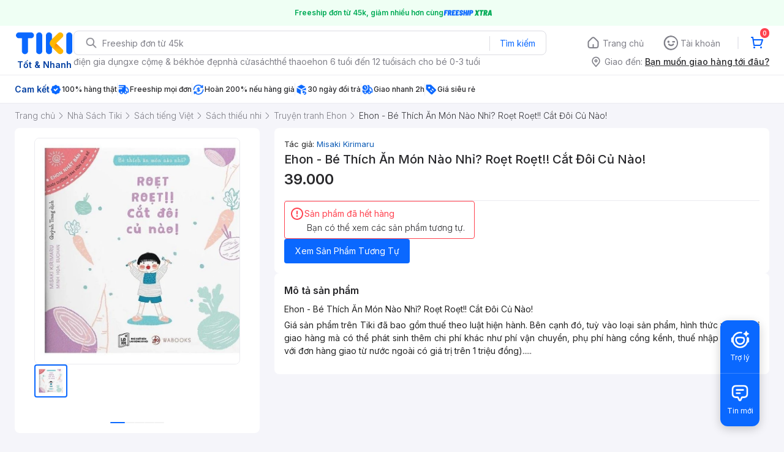

--- FILE ---
content_type: application/javascript; charset=UTF-8
request_url: https://frontend.tikicdn.com/_desktop-next/_next/static/chunks/2465ece5-b56236dcb8151492.js
body_size: 1694
content:
"use strict";(self.webpackChunk_N_E=self.webpackChunk_N_E||[]).push([[29997],{74566:function(t,n,r){r.d(n,{$0r:function(){return f},AeI:function(){return s},Da6:function(){return e},EdE:function(){return i},FNi:function(){return _},FU5:function(){return p},G1X:function(){return M},HhX:function(){return L},MVI:function(){return V},Mzw:function(){return H},Vyx:function(){return m},YaO:function(){return B},Yqy:function(){return h},ZO5:function(){return o},a_2:function(){return c},bH4:function(){return v},lUB:function(){return d},p9A:function(){return u},rgS:function(){return x},sG8:function(){return z},t2l:function(){return l},vU7:function(){return g},x06:function(){return w}});var a=r(5668);function c(t){return(0,a.w_)({tag:"svg",attr:{viewBox:"0 0 24 24"},child:[{tag:"path",attr:{d:"M20 6h-2.18c.11-.31.18-.65.18-1 0-1.66-1.34-3-3-3-1.05 0-1.96.54-2.5 1.35l-.5.67-.5-.68C10.96 2.54 10.05 2 9 2 7.34 2 6 3.34 6 5c0 .35.07.69.18 1H4c-1.11 0-1.99.89-1.99 2L2 19c0 1.11.89 2 2 2h16c1.11 0 2-.89 2-2V8c0-1.11-.89-2-2-2zm-5-2c.55 0 1 .45 1 1s-.45 1-1 1-1-.45-1-1 .45-1 1-1zM9 4c.55 0 1 .45 1 1s-.45 1-1 1-1-.45-1-1 .45-1 1-1zm11 15H4v-2h16v2zm0-5H4V8h5.08L7 10.83 8.62 12 11 8.76l1-1.36 1 1.36L15.38 12 17 10.83 14.92 8H20v6z"}}]})(t)}function u(t){return(0,a.w_)({tag:"svg",attr:{viewBox:"0 0 24 24"},child:[{tag:"path",attr:{d:"M13 12h7v1.5h-7zm0-2.5h7V11h-7zm0 5h7V16h-7zM21 4H3c-1.1 0-2 .9-2 2v13c0 1.1.9 2 2 2h18c1.1 0 2-.9 2-2V6c0-1.1-.9-2-2-2zm0 15h-9V6h9v13z"}}]})(t)}function i(t){return(0,a.w_)({tag:"svg",attr:{viewBox:"0 0 24 24"},child:[{tag:"path",attr:{d:"M20 4H4c-1.11 0-1.99.89-1.99 2L2 18c0 1.11.89 2 2 2h16c1.11 0 2-.89 2-2V6c0-1.11-.89-2-2-2zm0 14H4v-6h16v6zm0-10H4V6h16v2z"}}]})(t)}function h(t){return(0,a.w_)({tag:"svg",attr:{viewBox:"0 0 24 24"},child:[{tag:"path",attr:{d:"M12 21.35l-1.45-1.32C5.4 15.36 2 12.28 2 8.5 2 5.42 4.42 3 7.5 3c1.74 0 3.41.81 4.5 2.09C13.09 3.81 14.76 3 16.5 3 19.58 3 22 5.42 22 8.5c0 3.78-3.4 6.86-8.55 11.54L12 21.35z"}}]})(t)}function v(t){return(0,a.w_)({tag:"svg",attr:{viewBox:"0 0 24 24"},child:[{tag:"path",attr:{d:"M10 20v-6h4v6h5v-8h3L12 3 2 12h3v8z"}}]})(t)}function e(t){return(0,a.w_)({tag:"svg",attr:{viewBox:"0 0 24 24"},child:[{tag:"path",attr:{d:"M18 17H6v-2h12v2zm0-4H6v-2h12v2zm0-4H6V7h12v2zM3 22l1.5-1.5L6 22l1.5-1.5L9 22l1.5-1.5L12 22l1.5-1.5L15 22l1.5-1.5L18 22l1.5-1.5L21 22V2l-1.5 1.5L18 2l-1.5 1.5L15 2l-1.5 1.5L12 2l-1.5 1.5L9 2 7.5 3.5 6 2 4.5 3.5 3 2v20z"}}]})(t)}function g(t){return(0,a.w_)({tag:"svg",attr:{viewBox:"0 0 24 24"},child:[{tag:"path",attr:{d:"M15.5 14h-.79l-.28-.27C15.41 12.59 16 11.11 16 9.5 16 5.91 13.09 3 9.5 3S3 5.91 3 9.5 5.91 16 9.5 16c1.61 0 3.09-.59 4.23-1.57l.27.28v.79l5 4.99L20.49 19l-4.99-5zm-6 0C7.01 14 5 11.99 5 9.5S7.01 5 9.5 5 14 7.01 14 9.5 11.99 14 9.5 14z"}}]})(t)}function o(t){return(0,a.w_)({tag:"svg",attr:{viewBox:"0 0 24 24"},child:[{tag:"path",attr:{d:"M21 10.12h-6.78l2.74-2.82c-2.73-2.7-7.15-2.8-9.88-.1-2.73 2.71-2.73 7.08 0 9.79 2.73 2.71 7.15 2.71 9.88 0C18.32 15.65 19 14.08 19 12.1h2c0 1.98-.88 4.55-2.64 6.29-3.51 3.48-9.21 3.48-12.72 0-3.5-3.47-3.53-9.11-.02-12.58 3.51-3.47 9.14-3.47 12.65 0L21 3v7.12zM12.5 8v4.25l3.5 2.08-.72 1.21L11 13V8h1.5z"}}]})(t)}function l(t){return(0,a.w_)({tag:"svg",attr:{viewBox:"0 0 24 24"},child:[{tag:"path",attr:{d:"M12 4.5C7 4.5 2.73 7.61 1 12c1.73 4.39 6 7.5 11 7.5s9.27-3.11 11-7.5c-1.73-4.39-6-7.5-11-7.5zM12 17c-2.76 0-5-2.24-5-5s2.24-5 5-5 5 2.24 5 5-2.24 5-5 5zm0-8c-1.66 0-3 1.34-3 3s1.34 3 3 3 3-1.34 3-3-1.34-3-3-3z"}}]})(t)}function f(t){return(0,a.w_)({tag:"svg",attr:{viewBox:"0 0 24 24"},child:[{tag:"path",attr:{d:"M12 2C8.13 2 5 5.13 5 9c0 5.25 7 13 7 13s7-7.75 7-13c0-3.87-3.13-7-7-7zm0 9.5c-1.38 0-2.5-1.12-2.5-2.5s1.12-2.5 2.5-2.5 2.5 1.12 2.5 2.5-1.12 2.5-2.5 2.5z"}}]})(t)}function w(t){return(0,a.w_)({tag:"svg",attr:{viewBox:"0 0 24 24"},child:[{tag:"path",attr:{d:"M19 13h-6v6h-2v-6H5v-2h6V5h2v6h6v2z"}}]})(t)}function d(t){return(0,a.w_)({tag:"svg",attr:{viewBox:"0 0 24 24"},child:[{tag:"path",attr:{d:"M19 6.41L17.59 5 12 10.59 6.41 5 5 6.41 10.59 12 5 17.59 6.41 19 12 13.41 17.59 19 19 17.59 13.41 12z"}}]})(t)}function z(t){return(0,a.w_)({tag:"svg",attr:{viewBox:"0 0 24 24"},child:[{tag:"path",attr:{d:"M15.41 16.09l-4.58-4.59 4.58-4.59L14 5.5l-6 6 6 6z"}}]})(t)}function s(t){return(0,a.w_)({tag:"svg",attr:{viewBox:"0 0 24 24"},child:[{tag:"path",attr:{d:"M8.59 16.34l4.58-4.59-4.58-4.59L10 5.75l6 6-6 6z"}}]})(t)}function L(t){return(0,a.w_)({tag:"svg",attr:{viewBox:"0 0 24 24"},child:[{tag:"path",attr:{d:"M9 16.17L4.83 12l-1.42 1.41L9 19 21 7l-1.41-1.41z"}}]})(t)}function M(t){return(0,a.w_)({tag:"svg",attr:{viewBox:"0 0 24 24"},child:[{tag:"path",attr:{d:"M15.41 7.41L14 6l-6 6 6 6 1.41-1.41L10.83 12z"}}]})(t)}function _(t){return(0,a.w_)({tag:"svg",attr:{viewBox:"0 0 24 24"},child:[{tag:"path",attr:{d:"M10 6L8.59 7.41 13.17 12l-4.58 4.59L10 18l6-6z"}}]})(t)}function p(t){return(0,a.w_)({tag:"svg",attr:{viewBox:"0 0 24 24"},child:[{tag:"path",attr:{d:"M19 6.41L17.59 5 12 10.59 6.41 5 5 6.41 10.59 12 5 17.59 6.41 19 12 13.41 17.59 19 19 17.59 13.41 12z"}}]})(t)}function x(t){return(0,a.w_)({tag:"svg",attr:{viewBox:"0 0 24 24"},child:[{tag:"path",attr:{d:"M12 8c1.1 0 2-.9 2-2s-.9-2-2-2-2 .9-2 2 .9 2 2 2zm0 2c-1.1 0-2 .9-2 2s.9 2 2 2 2-.9 2-2-.9-2-2-2zm0 6c-1.1 0-2 .9-2 2s.9 2 2 2 2-.9 2-2-.9-2-2-2z"}}]})(t)}function B(t){return(0,a.w_)({tag:"svg",attr:{viewBox:"0 0 24 24"},child:[{tag:"path",attr:{d:"M12 22c1.1 0 2-.9 2-2h-4c0 1.1.89 2 2 2zm6-6v-5c0-3.07-1.64-5.64-4.5-6.32V4c0-.83-.67-1.5-1.5-1.5s-1.5.67-1.5 1.5v.68C7.63 5.36 6 7.92 6 11v5l-2 2v1h16v-1l-2-2z"}}]})(t)}function m(t){return(0,a.w_)({tag:"svg",attr:{viewBox:"0 0 24 24"},child:[{tag:"path",attr:{d:"M12 12c2.21 0 4-1.79 4-4s-1.79-4-4-4-4 1.79-4 4 1.79 4 4 4zm0 2c-2.67 0-8 1.34-8 4v2h16v-2c0-2.66-5.33-4-8-4z"}}]})(t)}function V(t){return(0,a.w_)({tag:"svg",attr:{viewBox:"0 0 24 24"},child:[{tag:"path",attr:{d:"M12 17.27L18.18 21l-1.64-7.03L22 9.24l-7.19-.61L12 2 9.19 8.63 2 9.24l5.46 4.73L5.82 21z"}}]})(t)}function H(t){return(0,a.w_)({tag:"svg",attr:{viewBox:"0 0 24 24"},child:[{tag:"path",attr:{d:"M22 9.24l-7.19-.62L12 2 9.19 8.63 2 9.24l5.46 4.73L5.82 21 12 17.27 18.18 21l-1.63-7.03L22 9.24zM12 15.4V6.1l1.71 4.04 4.38.38-3.32 2.88 1 4.28L12 15.4z"}}]})(t)}}}]);